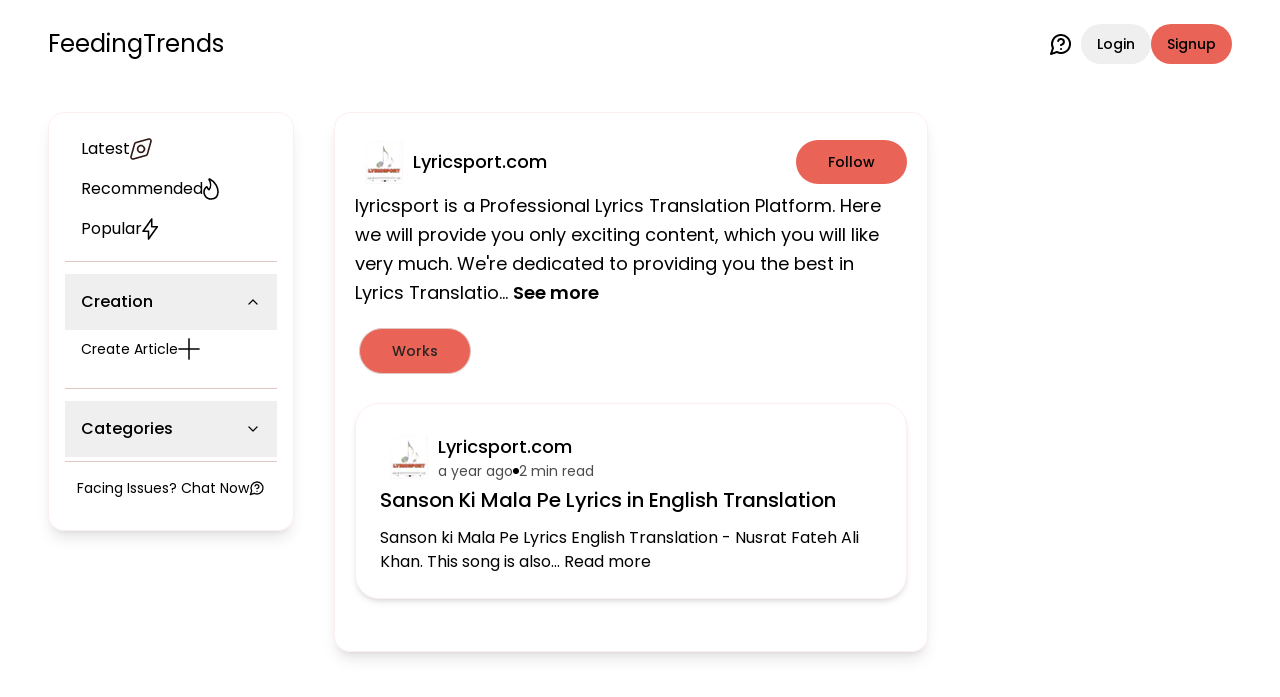

--- FILE ---
content_type: text/html; charset=utf-8
request_url: https://feedingtrends.com/u/lyricsport
body_size: 15856
content:
<!DOCTYPE html><html lang="en"><head><meta charSet="utf-8"/><meta name="viewport" content="width=device-width, initial-scale=1"/><link rel="stylesheet" href="/_next/static/css/56655eff1af6cb50.css" data-precedence="next"/><link rel="stylesheet" href="/_next/static/css/209d7d13c48f0391.css" data-precedence="next"/><link rel="stylesheet" href="/_next/static/css/124cfad68d38c388.css" data-precedence="next"/><link rel="preload" as="script" fetchPriority="low" href="/_next/static/chunks/webpack-7f2a86cf0a2eff1d.js"/><script src="/_next/static/chunks/4bd1b696-100b9d70ed4e49c1.js" async=""></script><script src="/_next/static/chunks/1255-5e80850ee659f6b0.js" async=""></script><script src="/_next/static/chunks/main-app-f3336e172256d2ab.js" async=""></script><script src="/_next/static/chunks/4909-88ccca120d9c2257.js" async=""></script><script src="/_next/static/chunks/9940-7d2bb2050ab6b60b.js" async=""></script><script src="/_next/static/chunks/app/layout-24c7f05a0f3f6fe4.js" async=""></script><script src="/_next/static/chunks/5239-b5d471afce036544.js" async=""></script><script src="/_next/static/chunks/2619-b8db57ac19da49ac.js" async=""></script><script src="/_next/static/chunks/1610-80f7b8baf65d7339.js" async=""></script><script src="/_next/static/chunks/6385-f21ca2546c2bc8d8.js" async=""></script><script src="/_next/static/chunks/app/(content)/u/%5Busername%5D/page-af454287d823027c.js" async=""></script><script src="/_next/static/chunks/6471-3628a1421e3f6e40.js" async=""></script><script src="/_next/static/chunks/6006-a6a3a1cfe8982fc5.js" async=""></script><script src="/_next/static/chunks/3813-61157b4fca8f986a.js" async=""></script><script src="/_next/static/chunks/7653-92a5eff9defb3eee.js" async=""></script><script src="/_next/static/chunks/9968-813a296aee4af888.js" async=""></script><script src="/_next/static/chunks/1521-8aff9d52597d128b.js" async=""></script><script src="/_next/static/chunks/7086-bba631379d061b73.js" async=""></script><script src="/_next/static/chunks/7856-3476b9ac02867a87.js" async=""></script><script src="/_next/static/chunks/app/(dashboard)/layout-ccfb79282889e933.js" async=""></script><script src="/_next/static/chunks/6967-18f871303b336113.js" async=""></script><script src="/_next/static/chunks/app/(content)/layout-ff15ea9bb181a3c7.js" async=""></script><link rel="preload" href="https://securepubads.g.doubleclick.net/tag/js/gpt.js" as="script" crossorigin=""/><link rel="preload" href="https://pagead2.googlesyndication.com/pagead/js/adsbygoogle.js" as="script"/><meta name="next-size-adjust" content=""/><title>Feeding Trends - Social Blogging Platform</title><meta name="description" content="Discover the latest Entertainment, Events, Travel, Lifestyle, Food, and Sports content on Feeding Trends. Stay informed with trending stories, expert insights, and in-depth articles from India and around the world. Get your daily dose of global entertainment, event updates, and more, all in one place!"/><link rel="manifest" href="/manifest.json"/><link rel="icon" href="/favicon.ico" type="image/x-icon" sizes="16x16"/><link rel="icon" href="/icon.png"/><script src="/_next/static/chunks/polyfills-42372ed130431b0a.js" noModule=""></script></head><body class="__className_6bee3b antialiased bg-background text-inherit"><div hidden=""><!--$--><!--/$--></div><main><div class="relative pb-12 md:pb-0"><div class="flex items-center justify-between py-4 pt-6 mx-6 md:mx-12"><div class="flex items-center gap-4"><svg xmlns="http://www.w3.org/2000/svg" width="26" height="15" fill="none" type="button" aria-haspopup="dialog" aria-expanded="false" aria-controls="radix-_R_5cnnb_" data-state="closed" class="visible lg:hidden cursor-pointer"><path stroke="currentColor" stroke-linecap="round" stroke-linejoin="round" stroke-width="2" d="M1 1.9h24m-24 6h15.921M1 13.9h11.145"></path></svg><a class="text-xl md:text-2xl" href="/feed">FeedingTrends</a></div><div class="flex items-center gap-1 md:gap-4"><a class="font-normal mr-2" data-state="closed" href="https://wa.me/917007398513"><svg xmlns="http://www.w3.org/2000/svg" class="w-6 h-6" viewBox="0 0 24 24" fill="none" stroke="currentColor" stroke-width="2" stroke-linecap="round" stroke-linejoin="round"><path d="M7.9 20A9 9 0 1 0 4 16.1L2 22Z"></path><path d="M9.09 9a3 3 0 0 1 5.83 1c0 2-3 3-3 3"></path><path d="M12 17h.01"></path></svg></a><form class="flex items-center gap-1 md:gap-2" action="" encType="multipart/form-data" method="POST"><input type="hidden" name="$ACTION_ID_0080127d43ae20251c8d65e3fdcda91bb2d1d14dc1"/><button class="inline-flex items-center justify-center gap-2 whitespace-nowrap rounded-full text-sm font-medium ring-offset-background transition-colors focus-visible:outline-none focus-visible:ring-2 focus-visible:ring-ring focus-visible:ring-offset-2 disabled:pointer-events-none disabled:opacity-50 [&amp;_svg]:pointer-events-none [&amp;_svg]:size-4 [&amp;_svg]:shrink-0 hover:bg-accent hover:text-accent-foreground h-10 px-4 py-2" type="submit">Login</button><button class="inline-flex items-center justify-center gap-2 whitespace-nowrap rounded-full text-sm font-medium ring-offset-background transition-colors focus-visible:outline-none focus-visible:ring-2 focus-visible:ring-ring focus-visible:ring-offset-2 disabled:pointer-events-none disabled:opacity-50 [&amp;_svg]:pointer-events-none [&amp;_svg]:size-4 [&amp;_svg]:shrink-0 bg-primary text-primary-foreground hover:bg-primary/90 h-10 px-4 py-2" type="submit">Signup</button></form></div></div><div class="min-h-screen flex items-start justify-center mx-4 lg:mx-6 xl:mx-12 mt-8 relative"><aside class="flex-[0.200] hidden lg:block sticky top-10"><div class="p-4 rounded-lg shadow-lg border border-primary/10"><nav class="grid gap-2 text-md"><div><div class="flex flex-col gap-2"><a class="flex items-center gap-4 p-2 px-4 rounded-sm hover:bg-accent" href="/feed?type=latest"><span>Latest</span><svg xmlns="http://www.w3.org/2000/svg" width="22" height="22" fill="none"><path stroke="#301814" stroke-linecap="round" stroke-linejoin="round" stroke-width="1.6" d="M18.43 1.078c1.52-.428 2.92.972 2.492 2.492l-3.498 12.455a2.02 2.02 0 0 1-1.399 1.4L3.57 20.921c-1.52.429-2.92-.971-2.492-2.491L4.576 5.975a2.02 2.02 0 0 1 1.399-1.4L18.43 1.079Z"></path><path stroke="#301814" stroke-linecap="round" stroke-linejoin="round" stroke-width="1.6" d="M8.589 8.589a3.41 3.41 0 1 0 4.822 4.822 3.41 3.41 0 0 0-4.822-4.822Z"></path></svg></a><a class="flex items-center gap-4 p-2 px-4 rounded-sm hover:bg-accent" href="/feed?type=recommended"><span>Recommended</span><svg xmlns="http://www.w3.org/2000/svg" width="16" height="22" fill="none"><path stroke="currentColor" stroke-linecap="round" stroke-linejoin="round" stroke-width="1.6" d="M6.808 1.085a.51.51 0 0 0-.56 0 .408.408 0 0 0-.132.243.432.432 0 0 0 .048.278C7.885 4.874 8.25 9.324 5.898 11.78A8.448 8.448 0 0 1 3.8 8.71a5.72 5.72 0 0 0-2.083 2.257 6.429 6.429 0 0 0-.715 3.113 7.77 7.77 0 0 0 .619 2.775c.372.87.9 1.65 1.552 2.294A6.479 6.479 0 0 0 5.416 20.6a6.042 6.042 0 0 0 2.581.384c4.505 0 6.841-3.069 6.995-6.905.182-4.603-2.798-10.264-8.184-12.995Z"></path></svg></a><a class="flex items-center gap-4 p-2 px-4 rounded-sm hover:bg-accent" href="/feed?type=popular"><span>Popular</span><svg xmlns="http://www.w3.org/2000/svg" width="17" height="22" fill="none"><path stroke="currentColor" stroke-linecap="round" stroke-linejoin="round" stroke-width="1.6" d="M9.757 1v7.692h5.572L6.572 21v-7.692H1L9.757 1Z"></path></svg></a><div data-orientation="horizontal" role="none" class="shrink-0 bg-border h-[1px] w-full mt-3"></div></div></div><div><div class="text-md" data-orientation="vertical"><div data-state="open" data-orientation="vertical" class="border-b py-1"><h3 data-orientation="vertical" data-state="open" class="flex"><button type="button" aria-controls="radix-_R_35knnb_" aria-expanded="true" data-state="open" data-orientation="vertical" id="radix-_R_15knnb_" class="flex flex-1 items-center justify-between py-4 font-medium transition-all [&amp;[data-state=open]&gt;svg]:rotate-180 hover:no-underline px-4" data-radix-collection-item="">Creation<svg xmlns="http://www.w3.org/2000/svg" width="24" height="24" viewBox="0 0 24 24" fill="none" stroke="currentColor" stroke-width="2" stroke-linecap="round" stroke-linejoin="round" class="lucide lucide-chevron-down h-4 w-4 shrink-0 transition-transform duration-200"><path d="m6 9 6 6 6-6"></path></svg></button></h3><div data-state="open" id="radix-_R_35knnb_" role="region" aria-labelledby="radix-_R_15knnb_" data-orientation="vertical" class="overflow-hidden text-sm transition-all data-[state=closed]:animate-accordion-up data-[state=open]:animate-accordion-down" style="--radix-accordion-content-height:var(--radix-collapsible-content-height);--radix-accordion-content-width:var(--radix-collapsible-content-width)"><div class="pb-4 pt-0"><div class="flex flex-col gap-2"><a class="flex items-center gap-4 p-2 px-4 rounded-sm hover:bg-accent" href="/create/article"><span>Create Article</span><svg xmlns="http://www.w3.org/2000/svg" width="22" height="22"><path stroke="currentColor" stroke-linecap="round" stroke-linejoin="round" stroke-width="1.6" d="M11 1v20M1 10.934h20"></path></svg></a></div></div></div></div></div></div><div><div class="text-md" data-orientation="vertical"><div data-state="closed" data-orientation="vertical" class="border-b py-1"><h3 data-orientation="vertical" data-state="closed" class="flex"><button type="button" aria-controls="radix-_R_3lknnb_" aria-expanded="false" data-state="closed" data-orientation="vertical" id="radix-_R_1lknnb_" class="flex flex-1 items-center justify-between py-4 font-medium transition-all [&amp;[data-state=open]&gt;svg]:rotate-180 hover:no-underline px-4" data-radix-collection-item="">Categories<svg xmlns="http://www.w3.org/2000/svg" width="24" height="24" viewBox="0 0 24 24" fill="none" stroke="currentColor" stroke-width="2" stroke-linecap="round" stroke-linejoin="round" class="lucide lucide-chevron-down h-4 w-4 shrink-0 transition-transform duration-200"><path d="m6 9 6 6 6-6"></path></svg></button></h3><div data-state="closed" id="radix-_R_3lknnb_" hidden="" role="region" aria-labelledby="radix-_R_1lknnb_" data-orientation="vertical" class="overflow-hidden text-sm transition-all data-[state=closed]:animate-accordion-up data-[state=open]:animate-accordion-down" style="--radix-accordion-content-height:var(--radix-collapsible-content-height);--radix-accordion-content-width:var(--radix-collapsible-content-width)"></div></div></div></div></nav><div class="my-2 flex flex-col gap-2"><div><div class="flex items-center justify-start gap-4 p-2 px-4 rounded-sm hover:bg-accent cursor-pointer">Log out<svg xmlns="http://www.w3.org/2000/svg" width="22" height="22" fill="none"><path stroke="#301814" stroke-linecap="round" stroke-linejoin="round" stroke-width="1.6" d="M11 1v8.462m6.154-6.344a10 10 0 1 1-12.308 0"></path></svg></div><div data-orientation="horizontal" role="none" class="shrink-0 bg-border h-[1px] w-full my-2"></div></div><a class="inline-flex items-center justify-center gap-2 whitespace-nowrap text-sm font-medium ring-offset-background transition-colors focus-visible:outline-none focus-visible:ring-2 focus-visible:ring-ring focus-visible:ring-offset-2 disabled:pointer-events-none disabled:opacity-50 [&amp;_svg]:pointer-events-none [&amp;_svg]:size-4 [&amp;_svg]:shrink-0 hover:bg-accent hover:text-accent-foreground h-9 rounded-full px-3 font-normal" href="https://wa.me/917007398513">Facing Issues? Chat Now<svg xmlns="http://www.w3.org/2000/svg" width="24" height="24" viewBox="0 0 24 24" fill="none" stroke="currentColor" stroke-width="2" stroke-linecap="round" stroke-linejoin="round" class="lucide lucide-message-circle-question"><path d="M7.9 20A9 9 0 1 0 4 16.1L2 22Z"></path><path d="M9.09 9a3 3 0 0 1 5.83 1c0 2-3 3-3 3"></path><path d="M12 17h.01"></path></svg></a></div></div></aside><main class="lg:flex-[0.554] lg:mx-4 xl:mx-10 w-full max-w-[750px]"><div class="p-5 rounded-lg shadow-lg border border-primary/10 mb-20 flex flex-col gap-6"><div class="flex items-center justify-between"><div class="flex items-center gap-4"><div style="width:58px;height:58px" class="flex flex-shrink-0"><img alt="Feeding Trends" loading="lazy" width="58" height="58" decoding="async" data-nimg="1" class="object-cover w-full h-full" style="color:transparent;border-radius:50%" srcSet="/_next/image?url=https%3A%2F%2Fcdn.feedingtrends.com%2Fcontent%2Fimages%2FPics_Art_02_12_10_45_39_d9024fb2d3_6aff51319e.png&amp;w=64&amp;q=75 1x, /_next/image?url=https%3A%2F%2Fcdn.feedingtrends.com%2Fcontent%2Fimages%2FPics_Art_02_12_10_45_39_d9024fb2d3_6aff51319e.png&amp;w=128&amp;q=75 2x" src="/_next/image?url=https%3A%2F%2Fcdn.feedingtrends.com%2Fcontent%2Fimages%2FPics_Art_02_12_10_45_39_d9024fb2d3_6aff51319e.png&amp;w=128&amp;q=75"/></div><div><p class="text-lg font-medium">Lyricsport.com</p></div></div><div><button class="inline-flex items-center justify-center gap-2 whitespace-nowrap text-sm font-medium ring-offset-background transition-colors focus-visible:outline-none focus-visible:ring-2 focus-visible:ring-ring focus-visible:ring-offset-2 disabled:pointer-events-none disabled:opacity-50 [&amp;_svg]:pointer-events-none [&amp;_svg]:size-4 [&amp;_svg]:shrink-0 bg-primary text-primary-foreground hover:bg-primary/90 h-11 rounded-full px-8">Follow</button></div></div><div class="mb-6"><div class="text-lg leading-relaxed"><span>lyricsport is a Professional Lyrics Translation Platform. Here we will provide you only exciting content, which you will like very much.

We&#x27;re dedicated to providing you the best in Lyrics Translatio...<!-- --> <span class="font-semibold cursor-pointer whitespace-nowrap hover:underline">See more</span></span></div></div><div dir="ltr" data-orientation="horizontal" class="w-full"><div role="tablist" aria-orientation="horizontal" class="inline-flex h-10 items-center justify-center rounded-md p-1 text-muted-foreground w-full gap-8 bg-transparent mb-6" tabindex="-1" data-orientation="horizontal" style="outline:none"><div class="relative w-full select-none" role="region" aria-roledescription="carousel"><div class="overflow-hidden"><div class="flex -ml-4 w-32"><div role="group" aria-roledescription="slide" class="min-w-0 shrink-0 grow-0 basis-full pl-4"><button type="button" role="tab" aria-selected="true" aria-controls="radix-_R_1lfiv5uknnb_-content-works" data-state="active" id="radix-_R_1lfiv5uknnb_-trigger-works" class="inline-flex items-center justify-center whitespace-nowrap text-sm font-medium ring-offset-background transition-all focus-visible:outline-none focus-visible:ring-2 focus-visible:ring-ring focus-visible:ring-offset-2 disabled:pointer-events-none disabled:opacity-50 data-[state=active]:shadow-sm rounded-full px-4 py-3 border w-full data-[state=active]:bg-primary data-[state=active]:text-card-foreground" tabindex="-1" data-orientation="horizontal" data-radix-collection-item="">Works</button></div></div></div></div></div><div data-state="active" data-orientation="horizontal" role="tabpanel" aria-labelledby="radix-_R_1lfiv5uknnb_-trigger-works" id="radix-_R_1lfiv5uknnb_-content-works" tabindex="0" class="mt-2 ring-offset-background focus-visible:outline-none focus-visible:ring-2 focus-visible:ring-ring focus-visible:ring-offset-2" style="animation-duration:0s"><div><div class="p-6 rounded-3xl shadow-md border border-primary/10 flex flex-col gap-6 mb-8"><div class="flex items-center justify-between"><a class="flex items-center gap-4" href="/u/lyricsport"><div style="width:58px;height:58px" class="flex flex-shrink-0"><img alt="Feeding Trends" loading="lazy" width="58" height="58" decoding="async" data-nimg="1" class="object-cover w-full h-full" style="color:transparent;border-radius:50%" srcSet="/_next/image?url=https%3A%2F%2Fcdn.feedingtrends.com%2Fcontent%2Fimages%2FPics_Art_02_12_10_45_39_d9024fb2d3_6aff51319e.png&amp;w=64&amp;q=75 1x, /_next/image?url=https%3A%2F%2Fcdn.feedingtrends.com%2Fcontent%2Fimages%2FPics_Art_02_12_10_45_39_d9024fb2d3_6aff51319e.png&amp;w=128&amp;q=75 2x" src="/_next/image?url=https%3A%2F%2Fcdn.feedingtrends.com%2Fcontent%2Fimages%2FPics_Art_02_12_10_45_39_d9024fb2d3_6aff51319e.png&amp;w=128&amp;q=75"/></div><div><p class="text-lg font-medium">Lyricsport.com</p><div class="flex items-center gap-2 text-sm text-primary-foreground/70"><span>a year ago</span><div class="w-1.5 h-1.5 rounded-full bg-primary-foreground"></div><span>2 min<!-- --> read</span></div></div></a><div></div></div><a href="/sanson-ki-mala-pe-lyrics-in-english-translation"><p class="text-xl font-medium mb-3">Sanson Ki Mala Pe Lyrics in English Translation</p><p>Sanson ki Mala Pe Lyrics English Translation - Nusrat Fateh Ali Khan. This song is also... Read more</p></a><div class="hidden items-center justify-between"><div class="flex items-center gap-8"><div class="flex items-center gap-3"><svg xmlns="http://www.w3.org/2000/svg" width="30" height="28" fill="none"><path stroke="currentColor" stroke-linecap="round" stroke-linejoin="round" stroke-width="2" d="M20.51 6.854a4.035 4.035 0 0 1 2.825 3.499m-8.687 16.436a51.22 51.22 0 0 1-8.874-6.773 17.275 17.275 0 0 1-4.224-6.6c-1.586-4.832.266-10.364 5.45-12a8.955 8.955 0 0 1 7.994 1.32 8.968 8.968 0 0 1 7.995-1.32c5.183 1.636 7.049 7.168 5.463 12a17.276 17.276 0 0 1-4.224 6.6 51.218 51.218 0 0 1-8.874 6.773l-.346.211-.36-.211Z"></path></svg><span>10,000</span></div><div class="flex items-center gap-3"><svg xmlns="http://www.w3.org/2000/svg" width="30" height="28" fill="none"><path stroke="currentColor" stroke-linecap="round" stroke-linejoin="round" stroke-width="2" d="M15.08 1C10.165.982 5.6 3.35 3.044 7.24.49 11.133.318 15.98 2.593 20.018l.28.508c.23.4.278.867.134 1.3-.4.987-.735 1.996-1.002 3.02 0 .52.16.818.761.806 1.065-.219 2.113-.5 3.139-.842a2.224 2.224 0 0 1 1.335.074c.387.173 1.175.62 1.202.62 5.146 2.512 11.431 1.819 15.798-1.743 4.366-3.562 5.908-9.253 3.875-14.305C26.08 4.404 20.895 1.04 15.08 1Z" clip-rule="evenodd"></path></svg><span>230</span></div><div class="flex items-center gap-3"><svg xmlns="http://www.w3.org/2000/svg" width="32" height="32" viewBox="0 0 32 32" fill="none"><path fill="#301814" d="M26.667 22.619a5.49 5.49 0 0 0-3.485 1.236L10.507 17.19c.089-.37.16-.74.16-1.125s-.071-.755-.16-1.124L23.04 8.337a5.627 5.627 0 0 0 3.627 1.302c2.95 0 5.333-2.153 5.333-4.82C32 2.153 29.618 0 26.667 0s-5.334 2.153-5.334 4.82c0 .385.071.754.16 1.124L8.96 12.546a5.627 5.627 0 0 0-3.627-1.301c-2.95 0-5.333 2.153-5.333 4.82 0 2.666 2.382 4.819 5.333 4.819a5.627 5.627 0 0 0 3.627-1.302l12.658 6.683c-.09.337-.142.69-.142 1.044 0 2.587 2.328 4.691 5.19 4.691 2.863 0 5.192-2.104 5.192-4.69 0-2.587-2.33-4.691-5.191-4.691Z"></path></svg><span>78</span></div></div><div><svg xmlns="http://www.w3.org/2000/svg" width="22" height="28" fill="none"><path stroke="currentColor" stroke-linecap="round" stroke-linejoin="round" stroke-width="2" d="m10.51 22.444-7.655 4.395c-.611.333-1.364.097-1.701-.532A1.466 1.466 0 0 1 1 25.675V6.2C1 2.486 3.422 1 6.907 1h8.186C18.472 1 21 2.387 21 5.952v19.723c0 .352-.133.688-.37.937a1.236 1.236 0 0 1-.894.388 1.343 1.343 0 0 1-.614-.161l-7.703-4.395a.919.919 0 0 0-.91 0Z" clip-rule="evenodd"></path><path stroke="currentColor" stroke-linecap="round" stroke-linejoin="round" stroke-width="2" d="M6.257 9.853h9.415"></path></svg></div></div></div></div></div><div data-state="inactive" data-orientation="horizontal" role="tabpanel" aria-labelledby="radix-_R_1lfiv5uknnb_-trigger-goals" hidden="" id="radix-_R_1lfiv5uknnb_-content-goals" tabindex="0" class="mt-2 ring-offset-background focus-visible:outline-none focus-visible:ring-2 focus-visible:ring-ring focus-visible:ring-offset-2"></div><div data-state="inactive" data-orientation="horizontal" role="tabpanel" aria-labelledby="radix-_R_1lfiv5uknnb_-trigger-commerce" hidden="" id="radix-_R_1lfiv5uknnb_-content-commerce" tabindex="0" class="mt-2 ring-offset-background focus-visible:outline-none focus-visible:ring-2 focus-visible:ring-ring focus-visible:ring-offset-2"></div><div data-state="inactive" data-orientation="horizontal" role="tabpanel" aria-labelledby="radix-_R_1lfiv5uknnb_-trigger-community" hidden="" id="radix-_R_1lfiv5uknnb_-content-community" tabindex="0" class="mt-2 ring-offset-background focus-visible:outline-none focus-visible:ring-2 focus-visible:ring-ring focus-visible:ring-offset-2"></div></div></div><!--$--><!--/$--></main><aside class="lg:flex-[0.246] hidden lg:block sticky top-10"></aside></div><nav class="flex lg:hidden items-center justify-evenly gap-4 lg:gap-12 fixed bottom-0 inset-x-0 w-full z-40 bg-card py-2"><a href="/feed"><div class="flex flex-col items-center justify-center p-4"><svg xmlns="http://www.w3.org/2000/svg" width="24" height="24" fill="none" viewBox="0 0 24 24" class="text-sm"><path stroke="currentColor" stroke-width="1.5" d="M2 12.204c0-2.289 0-3.433.52-4.381.518-.949 1.467-1.537 3.364-2.715l2-1.241C9.889 2.622 10.892 2 12 2c1.108 0 2.11.622 4.116 1.867l2 1.241c1.897 1.178 2.846 1.766 3.365 2.715.519.948.519 2.092.519 4.38v1.522c0 3.9 0 5.851-1.172 7.063C19.657 22 17.771 22 14 22h-4c-3.771 0-5.657 0-6.828-1.212C2 19.576 2 17.626 2 13.725v-1.521Z"></path><path stroke="currentColor" stroke-linecap="round" stroke-width="1.5" d="M15 18H9"></path></svg></div></a><a href="/"><div class="flex flex-col items-center justify-center p-4"><svg xmlns="http://www.w3.org/2000/svg" width="27" height="27" fill="none" class="text-sm"><path stroke="currentColor" stroke-linecap="round" stroke-linejoin="round" stroke-opacity="0.8" stroke-width="1.8" d="M16.927 4.93a3.43 3.43 0 1 0 6.86 0 3.43 3.43 0 0 0-6.86 0ZM25.5 16.932v-1.715a5.143 5.143 0 0 0-9.643-2.49M3.214 4.93a3.43 3.43 0 1 0 6.86 0 3.43 3.43 0 0 0-6.86 0ZM1.5 16.932v-1.715a5.143 5.143 0 0 1 9.643-2.49"></path><path stroke="currentColor" stroke-linecap="round" stroke-linejoin="round" stroke-opacity="0.8" stroke-width="1.8" d="M10.072 15.212a3.43 3.43 0 1 0 6.859 0 3.43 3.43 0 0 0-6.86 0ZM18.645 25.5a5.143 5.143 0 1 0-10.286 0"></path></svg></div></a><a href="/"><div class="flex flex-col items-center justify-center p-4"><svg xmlns="http://www.w3.org/2000/svg" width="27" height="17" fill="none" class="text-sm"><path stroke="currentColor" stroke-linecap="round" stroke-linejoin="round" stroke-opacity="0.8" stroke-width="1.8" d="M18.115 1.5H25.5v8"></path><path stroke="currentColor" stroke-linecap="round" stroke-linejoin="round" stroke-opacity="0.8" stroke-width="1.8" d="M25.5 1.5 15.069 12.8a.888.888 0 0 1-.646.286.888.888 0 0 1-.646-.286L9.53 8.2a.888.888 0 0 0-.647-.286.888.888 0 0 0-.646.286L1.5 15.5"></path></svg></div></a><a href="/"><div class="flex flex-col items-center justify-center p-4"><svg xmlns="http://www.w3.org/2000/svg" width="26" height="27" fill="none" class="text-sm"><path stroke="currentColor" stroke-linecap="round" stroke-linejoin="round" stroke-opacity="0.8" stroke-width="1.8" d="M14.404 4.27H1.924A.923.923 0 0 0 1 5.193v14.769a.923.923 0 0 0 .923.923h22.154a.924.924 0 0 0 .923-.923v-1.846m-13.847 2.769L9.307 25.5m5.539-4.615 1.846 4.615m-9.232 0h11.078"></path><path stroke="currentColor" stroke-linecap="round" stroke-linejoin="round" stroke-opacity="0.8" stroke-width="1.8" d="M24.86 5.602a2.459 2.459 0 0 0-2.322-1.641h-1.905a2.197 2.197 0 0 0-.47 4.344l2.901.634a2.462 2.462 0 0 1-.526 4.868h-1.64a2.463 2.463 0 0 1-2.322-1.64m3.141-8.205V1.5m.002 14.77v-2.462"></path></svg></div></a><a href="/"><div class="flex flex-col items-center justify-center p-4"><svg xmlns="http://www.w3.org/2000/svg" width="25" height="25" fill="none" class="text-sm"><path stroke="currentColor" stroke-linecap="round" stroke-linejoin="round" stroke-opacity="0.8" stroke-width="1.8" d="M2.25 1.25h7s1 0 1 1v7s0 1-1 1h-7s-1 0-1-1v-7s0-1 1-1Zm12.5 4.5a4.5 4.5 0 1 0 9.002 0 4.5 4.5 0 0 0-9.002 0Zm4.536 8.727a.886.886 0 0 0-1.572 0l-4.337 7.807a1.028 1.028 0 0 0-.007.976.905.905 0 0 0 .793.49h8.674a.906.906 0 0 0 .793-.49 1.027 1.027 0 0 0-.007-.976l-4.337-7.807Zm-12.935-.943a.778.778 0 0 0-1.2 0l-3.71 4.437a.827.827 0 0 0 0 1.058l3.708 4.437a.779.779 0 0 0 1.2 0l3.708-4.437a.827.827 0 0 0 0-1.058l-3.706-4.437Z"></path></svg></div></a></nav></div></main><section aria-label="Notifications alt+T" tabindex="-1" aria-live="polite" aria-relevant="additions text" aria-atomic="false"></section><script>(self.__next_s=self.__next_s||[]).push(["https://securepubads.g.doubleclick.net/tag/js/gpt.js",{"crossOrigin":"anonymous","async":true}])</script><script src="/_next/static/chunks/webpack-7f2a86cf0a2eff1d.js" id="_R_" async=""></script><script>(self.__next_f=self.__next_f||[]).push([0])</script><script>self.__next_f.push([1,"1:\"$Sreact.fragment\"\n2:I[17271,[\"4909\",\"static/chunks/4909-88ccca120d9c2257.js\",\"9940\",\"static/chunks/9940-7d2bb2050ab6b60b.js\",\"7177\",\"static/chunks/app/layout-24c7f05a0f3f6fe4.js\"],\"default\"]\n3:I[3158,[\"4909\",\"static/chunks/4909-88ccca120d9c2257.js\",\"9940\",\"static/chunks/9940-7d2bb2050ab6b60b.js\",\"7177\",\"static/chunks/app/layout-24c7f05a0f3f6fe4.js\"],\"default\"]\n4:I[62892,[\"4909\",\"static/chunks/4909-88ccca120d9c2257.js\",\"9940\",\"static/chunks/9940-7d2bb2050ab6b60b.js\",\"7177\",\"static/chunks/app/layout-24c7f05a0f3f6fe4.js\"],\"default\"]\n5:I[9766,[],\"\"]\n6:I[98924,[],\"\"]\n7:I[52619,[\"4909\",\"static/chunks/4909-88ccca120d9c2257.js\",\"5239\",\"static/chunks/5239-b5d471afce036544.js\",\"2619\",\"static/chunks/2619-b8db57ac19da49ac.js\",\"1610\",\"static/chunks/1610-80f7b8baf65d7339.js\",\"6385\",\"static/chunks/6385-f21ca2546c2bc8d8.js\",\"50\",\"static/chunks/app/(content)/u/%5Busername%5D/page-af454287d823027c.js\"],\"\"]\n8:I[20678,[\"4909\",\"static/chunks/4909-88ccca120d9c2257.js\",\"9940\",\"static/chunks/9940-7d2bb2050ab6b60b.js\",\"7177\",\"static/chunks/app/layout-24c7f05a0f3f6fe4.js\"],\"Toaster\"]\n9:I[41402,[\"4909\",\"static/chunks/4909-88ccca120d9c2257.js\",\"9940\",\"static/chunks/9940-7d2bb2050ab6b60b.js\",\"7177\",\"static/chunks/app/layout-24c7f05a0f3f6fe4.js\"],\"\"]\na:I[34732,[\"4909\",\"static/chunks/4909-88ccca120d9c2257.js\",\"9940\",\"static/chunks/9940-7d2bb2050ab6b60b.js\",\"7177\",\"static/chunks/app/layout-24c7f05a0f3f6fe4.js\"],\"default\"]\nd:I[24431,[],\"OutletBoundary\"]\nf:I[15278,[],\"AsyncMetadataOutlet\"]\n11:I[24431,[],\"ViewportBoundary\"]\n13:I[24431,[],\"MetadataBoundary\"]\n14:\"$Sreact.suspense\"\n16:I[57150,[],\"\"]\n17:I[1594,[\"4909\",\"static/chunks/4909-88ccca120d9c2257.js\",\"2619\",\"static/chunks/2619-b8db57ac19da49ac.js\",\"1610\",\"static/chunks/1610-80f7b8baf65d7339.js\",\"6471\",\"static/chunks/6471-3628a1421e3f6e40.js\",\"6006\",\"static/chunks/6006-a6a3a1cfe8982fc5.js\",\"3813\",\"static/chunks/3813-61157b4fca8f986a.js\",\"7653\",\"static/chunks/7653-92a5eff9defb3eee.js\",\"9968\",\"static/chunks/9968-813a296aee4af888.js\",\"1521\",\"static/chunks/1521-8aff9d52597d128b.js\",\"7086\",\"stati"])</script><script>self.__next_f.push([1,"c/chunks/7086-bba631379d061b73.js\",\"7856\",\"static/chunks/7856-3476b9ac02867a87.js\",\"9305\",\"static/chunks/app/(dashboard)/layout-ccfb79282889e933.js\"],\"default\"]\n18:I[82180,[\"4909\",\"static/chunks/4909-88ccca120d9c2257.js\",\"2619\",\"static/chunks/2619-b8db57ac19da49ac.js\",\"1610\",\"static/chunks/1610-80f7b8baf65d7339.js\",\"6471\",\"static/chunks/6471-3628a1421e3f6e40.js\",\"6006\",\"static/chunks/6006-a6a3a1cfe8982fc5.js\",\"3813\",\"static/chunks/3813-61157b4fca8f986a.js\",\"7653\",\"static/chunks/7653-92a5eff9defb3eee.js\",\"9968\",\"static/chunks/9968-813a296aee4af888.js\",\"1521\",\"static/chunks/1521-8aff9d52597d128b.js\",\"7086\",\"static/chunks/7086-bba631379d061b73.js\",\"7856\",\"static/chunks/7856-3476b9ac02867a87.js\",\"9305\",\"static/chunks/app/(dashboard)/layout-ccfb79282889e933.js\"],\"TooltipProvider\"]\n19:I[82180,[\"4909\",\"static/chunks/4909-88ccca120d9c2257.js\",\"2619\",\"static/chunks/2619-b8db57ac19da49ac.js\",\"1610\",\"static/chunks/1610-80f7b8baf65d7339.js\",\"6471\",\"static/chunks/6471-3628a1421e3f6e40.js\",\"6006\",\"static/chunks/6006-a6a3a1cfe8982fc5.js\",\"3813\",\"static/chunks/3813-61157b4fca8f986a.js\",\"7653\",\"static/chunks/7653-92a5eff9defb3eee.js\",\"9968\",\"static/chunks/9968-813a296aee4af888.js\",\"1521\",\"static/chunks/1521-8aff9d52597d128b.js\",\"7086\",\"static/chunks/7086-bba631379d061b73.js\",\"7856\",\"static/chunks/7856-3476b9ac02867a87.js\",\"9305\",\"static/chunks/app/(dashboard)/layout-ccfb79282889e933.js\"],\"Tooltip\"]\n1a:I[82180,[\"4909\",\"static/chunks/4909-88ccca120d9c2257.js\",\"2619\",\"static/chunks/2619-b8db57ac19da49ac.js\",\"1610\",\"static/chunks/1610-80f7b8baf65d7339.js\",\"6471\",\"static/chunks/6471-3628a1421e3f6e40.js\",\"6006\",\"static/chunks/6006-a6a3a1cfe8982fc5.js\",\"3813\",\"static/chunks/3813-61157b4fca8f986a.js\",\"7653\",\"static/chunks/7653-92a5eff9defb3eee.js\",\"9968\",\"static/chunks/9968-813a296aee4af888.js\",\"1521\",\"static/chunks/1521-8aff9d52597d128b.js\",\"7086\",\"static/chunks/7086-bba631379d061b73.js\",\"7856\",\"static/chunks/7856-3476b9ac02867a87.js\",\"9305\",\"static/chunks/app/(dashboard)/layout-ccfb79282889e933.js\"],\"TooltipTrigger\"]\n1b:I[82180,[\"4909\""])</script><script>self.__next_f.push([1,",\"static/chunks/4909-88ccca120d9c2257.js\",\"2619\",\"static/chunks/2619-b8db57ac19da49ac.js\",\"1610\",\"static/chunks/1610-80f7b8baf65d7339.js\",\"6471\",\"static/chunks/6471-3628a1421e3f6e40.js\",\"6006\",\"static/chunks/6006-a6a3a1cfe8982fc5.js\",\"3813\",\"static/chunks/3813-61157b4fca8f986a.js\",\"7653\",\"static/chunks/7653-92a5eff9defb3eee.js\",\"9968\",\"static/chunks/9968-813a296aee4af888.js\",\"1521\",\"static/chunks/1521-8aff9d52597d128b.js\",\"7086\",\"static/chunks/7086-bba631379d061b73.js\",\"7856\",\"static/chunks/7856-3476b9ac02867a87.js\",\"9305\",\"static/chunks/app/(dashboard)/layout-ccfb79282889e933.js\"],\"TooltipContent\"]\n"])</script><script>self.__next_f.push([1,"1d:I[88901,[\"4909\",\"static/chunks/4909-88ccca120d9c2257.js\",\"5239\",\"static/chunks/5239-b5d471afce036544.js\",\"2619\",\"static/chunks/2619-b8db57ac19da49ac.js\",\"1610\",\"static/chunks/1610-80f7b8baf65d7339.js\",\"9940\",\"static/chunks/9940-7d2bb2050ab6b60b.js\",\"6471\",\"static/chunks/6471-3628a1421e3f6e40.js\",\"6006\",\"static/chunks/6006-a6a3a1cfe8982fc5.js\",\"3813\",\"static/chunks/3813-61157b4fca8f986a.js\",\"7653\",\"static/chunks/7653-92a5eff9defb3eee.js\",\"9968\",\"static/chunks/9968-813a296aee4af888.js\",\"1521\",\"static/chunks/1521-8aff9d52597d128b.js\",\"7086\",\"static/chunks/7086-bba631379d061b73.js\",\"6967\",\"static/chunks/6967-18f871303b336113.js\",\"7856\",\"static/chunks/7856-3476b9ac02867a87.js\",\"138\",\"static/chunks/app/(content)/layout-ff15ea9bb181a3c7.js\"],\"default\"]\n"])</script><script>self.__next_f.push([1,"1e:I[88862,[\"4909\",\"static/chunks/4909-88ccca120d9c2257.js\",\"5239\",\"static/chunks/5239-b5d471afce036544.js\",\"2619\",\"static/chunks/2619-b8db57ac19da49ac.js\",\"1610\",\"static/chunks/1610-80f7b8baf65d7339.js\",\"9940\",\"static/chunks/9940-7d2bb2050ab6b60b.js\",\"6471\",\"static/chunks/6471-3628a1421e3f6e40.js\",\"6006\",\"static/chunks/6006-a6a3a1cfe8982fc5.js\",\"3813\",\"static/chunks/3813-61157b4fca8f986a.js\",\"7653\",\"static/chunks/7653-92a5eff9defb3eee.js\",\"9968\",\"static/chunks/9968-813a296aee4af888.js\",\"1521\",\"static/chunks/1521-8aff9d52597d128b.js\",\"7086\",\"static/chunks/7086-bba631379d061b73.js\",\"6967\",\"static/chunks/6967-18f871303b336113.js\",\"7856\",\"static/chunks/7856-3476b9ac02867a87.js\",\"138\",\"static/chunks/app/(content)/layout-ff15ea9bb181a3c7.js\"],\"default\"]\n"])</script><script>self.__next_f.push([1,"1f:I[91171,[\"4909\",\"static/chunks/4909-88ccca120d9c2257.js\",\"5239\",\"static/chunks/5239-b5d471afce036544.js\",\"2619\",\"static/chunks/2619-b8db57ac19da49ac.js\",\"1610\",\"static/chunks/1610-80f7b8baf65d7339.js\",\"9940\",\"static/chunks/9940-7d2bb2050ab6b60b.js\",\"6471\",\"static/chunks/6471-3628a1421e3f6e40.js\",\"6006\",\"static/chunks/6006-a6a3a1cfe8982fc5.js\",\"3813\",\"static/chunks/3813-61157b4fca8f986a.js\",\"7653\",\"static/chunks/7653-92a5eff9defb3eee.js\",\"9968\",\"static/chunks/9968-813a296aee4af888.js\",\"1521\",\"static/chunks/1521-8aff9d52597d128b.js\",\"7086\",\"static/chunks/7086-bba631379d061b73.js\",\"6967\",\"static/chunks/6967-18f871303b336113.js\",\"7856\",\"static/chunks/7856-3476b9ac02867a87.js\",\"138\",\"static/chunks/app/(content)/layout-ff15ea9bb181a3c7.js\"],\"FooterNavigation\"]\n"])</script><script>self.__next_f.push([1,"21:I[80622,[],\"IconMark\"]\n:HL[\"/_next/static/media/0484562807a97172-s.p.woff2\",\"font\",{\"crossOrigin\":\"\",\"type\":\"font/woff2\"}]\n:HL[\"/_next/static/media/30d74baa196fe88a-s.p.woff2\",\"font\",{\"crossOrigin\":\"\",\"type\":\"font/woff2\"}]\n:HL[\"/_next/static/media/8888a3826f4a3af4-s.p.woff2\",\"font\",{\"crossOrigin\":\"\",\"type\":\"font/woff2\"}]\n:HL[\"/_next/static/media/b957ea75a84b6ea7-s.p.woff2\",\"font\",{\"crossOrigin\":\"\",\"type\":\"font/woff2\"}]\n:HL[\"/_next/static/media/eafabf029ad39a43-s.p.woff2\",\"font\",{\"crossOrigin\":\"\",\"type\":\"font/woff2\"}]\n:HL[\"/_next/static/css/56655eff1af6cb50.css\",\"style\"]\n:HL[\"/_next/static/css/209d7d13c48f0391.css\",\"style\"]\n:HL[\"/_next/static/css/124cfad68d38c388.css\",\"style\"]\n"])</script><script>self.__next_f.push([1,"0:{\"P\":null,\"b\":\"wU6JwynClsf6k5jLfDyfL\",\"p\":\"\",\"c\":[\"\",\"u\",\"lyricsport\"],\"i\":false,\"f\":[[[\"\",{\"children\":[\"(content)\",{\"children\":[\"u\",{\"children\":[[\"username\",\"lyricsport\",\"d\"],{\"children\":[\"__PAGE__\",{}]}]}]}]},\"$undefined\",\"$undefined\",true],[\"\",[\"$\",\"$1\",\"c\",{\"children\":[[[\"$\",\"link\",\"0\",{\"rel\":\"stylesheet\",\"href\":\"/_next/static/css/56655eff1af6cb50.css\",\"precedence\":\"next\",\"crossOrigin\":\"$undefined\",\"nonce\":\"$undefined\"}],[\"$\",\"link\",\"1\",{\"rel\":\"stylesheet\",\"href\":\"/_next/static/css/209d7d13c48f0391.css\",\"precedence\":\"next\",\"crossOrigin\":\"$undefined\",\"nonce\":\"$undefined\"}],[\"$\",\"link\",\"2\",{\"rel\":\"stylesheet\",\"href\":\"/_next/static/css/124cfad68d38c388.css\",\"precedence\":\"next\",\"crossOrigin\":\"$undefined\",\"nonce\":\"$undefined\"}]],[\"$\",\"html\",null,{\"lang\":\"en\",\"children\":[\"$\",\"body\",null,{\"className\":\"__className_6bee3b antialiased bg-background text-inherit\",\"children\":[[\"$\",\"$L2\",null,{}],[\"$\",\"$L3\",null,{}],[\"$\",\"$L4\",null,{\"children\":[\"$\",\"main\",null,{\"children\":[\"$\",\"$L5\",null,{\"parallelRouterKey\":\"children\",\"error\":\"$undefined\",\"errorStyles\":\"$undefined\",\"errorScripts\":\"$undefined\",\"template\":[\"$\",\"$L6\",null,{}],\"templateStyles\":\"$undefined\",\"templateScripts\":\"$undefined\",\"notFound\":[[\"$\",\"div\",null,{\"className\":\"grid h-screen place-content-center bg-white px-4\",\"children\":[\"$\",\"div\",null,{\"className\":\"text-center\",\"children\":[[\"$\",\"h1\",null,{\"className\":\"text-9xl font-black text-accent\",\"children\":\"404\"}],[\"$\",\"p\",null,{\"className\":\"text-2xl font-bold tracking-tight text-gray-900 sm:text-4xl\",\"children\":\"Uh-oh!\"}],[\"$\",\"p\",null,{\"className\":\"mt-4 text-gray-500 mb-6\",\"children\":\"We can't find that page.\"}],[\"$\",\"$L7\",null,{\"href\":\"/feed\",\"children\":[\"$\",\"button\",null,{\"className\":\"inline-flex items-center justify-center gap-2 whitespace-nowrap rounded-full text-sm font-medium ring-offset-background transition-colors focus-visible:outline-none focus-visible:ring-2 focus-visible:ring-ring focus-visible:ring-offset-2 disabled:pointer-events-none disabled:opacity-50 [\u0026_svg]:pointer-events-none [\u0026_svg]:size-4 [\u0026_svg]:shrink-0 bg-primary text-primary-foreground hover:bg-primary/90 h-10 px-4 py-2\",\"ref\":\"$undefined\",\"children\":\"Go Back Home\"}]}]]}]}],[]],\"forbidden\":\"$undefined\",\"unauthorized\":\"$undefined\"}]}]}],[\"$\",\"$L8\",null,{\"className\":\"bg-card\"}],[\"$\",\"$L9\",null,{\"crossOrigin\":\"anonymous\",\"async\":true,\"strategy\":\"beforeInteractive\",\"src\":\"https://securepubads.g.doubleclick.net/tag/js/gpt.js\"}],[\"$\",\"$La\",null,{}],[[\"$\",\"$L9\",null,{\"strategy\":\"lazyOnload\",\"src\":\"https://www.googletagmanager.com/gtag/js?id=G-N1LNWWVZ79\"}],[\"$\",\"$L9\",null,{\"id\":\"google-analytics\",\"strategy\":\"lazyOnload\",\"children\":\"\\n        window.dataLayer = window.dataLayer || [];\\n        function gtag(){dataLayer.push(arguments);}\\n        gtag('js', new Date());\\n\\n        gtag('config', 'G-N1LNWWVZ79');\\n      \"}]]]}]}]]}],{\"children\":[\"(content)\",[\"$\",\"$1\",\"c\",{\"children\":[null,\"$Lb\"]}],{\"children\":[\"u\",[\"$\",\"$1\",\"c\",{\"children\":[null,[\"$\",\"$L5\",null,{\"parallelRouterKey\":\"children\",\"error\":\"$undefined\",\"errorStyles\":\"$undefined\",\"errorScripts\":\"$undefined\",\"template\":[\"$\",\"$L6\",null,{}],\"templateStyles\":\"$undefined\",\"templateScripts\":\"$undefined\",\"notFound\":\"$undefined\",\"forbidden\":\"$undefined\",\"unauthorized\":\"$undefined\"}]]}],{\"children\":[[\"username\",\"lyricsport\",\"d\"],[\"$\",\"$1\",\"c\",{\"children\":[null,[\"$\",\"$L5\",null,{\"parallelRouterKey\":\"children\",\"error\":\"$undefined\",\"errorStyles\":\"$undefined\",\"errorScripts\":\"$undefined\",\"template\":[\"$\",\"$L6\",null,{}],\"templateStyles\":\"$undefined\",\"templateScripts\":\"$undefined\",\"notFound\":\"$undefined\",\"forbidden\":\"$undefined\",\"unauthorized\":\"$undefined\"}]]}],{\"children\":[\"__PAGE__\",[\"$\",\"$1\",\"c\",{\"children\":[\"$Lc\",null,[\"$\",\"$Ld\",null,{\"children\":[\"$Le\",[\"$\",\"$Lf\",null,{\"promise\":\"$@10\"}]]}]]}],{},null,false]},null,false]},null,false]},null,false]},null,false],[\"$\",\"$1\",\"h\",{\"children\":[null,[[\"$\",\"$L11\",null,{\"children\":\"$L12\"}],[\"$\",\"meta\",null,{\"name\":\"next-size-adjust\",\"content\":\"\"}]],[\"$\",\"$L13\",null,{\"children\":[\"$\",\"div\",null,{\"hidden\":true,\"children\":[\"$\",\"$14\",null,{\"fallback\":null,\"children\":\"$L15\"}]}]}]]}],false]],\"m\":\"$undefined\",\"G\":[\"$16\",[]],\"s\":false,\"S\":false}\n"])</script><script>self.__next_f.push([1,"b:[\"$\",\"div\",null,{\"className\":\"relative pb-12 md:pb-0\",\"children\":[[\"$\",\"div\",null,{\"className\":\"flex items-center justify-between py-4 pt-6 mx-6 md:mx-12\",\"children\":[[\"$\",\"div\",null,{\"className\":\"flex items-center gap-4\",\"children\":[[\"$\",\"$L17\",null,{}],[\"$\",\"$L7\",null,{\"className\":\"text-xl md:text-2xl\",\"href\":\"/feed\",\"children\":\"FeedingTrends\"}]]}],[\"$\",\"div\",null,{\"className\":\"flex items-center gap-1 md:gap-4\",\"children\":[[\"$\",\"$L18\",null,{\"children\":[\"$\",\"$L19\",null,{\"children\":[[\"$\",\"$L1a\",null,{\"asChild\":true,\"children\":[\"$\",\"$L7\",null,{\"className\":\"font-normal mr-2\",\"href\":\"https://wa.me/917007398513\",\"children\":[\"$\",\"svg\",null,{\"xmlns\":\"http://www.w3.org/2000/svg\",\"className\":\"w-6 h-6\",\"viewBox\":\"0 0 24 24\",\"fill\":\"none\",\"stroke\":\"currentColor\",\"strokeWidth\":\"2\",\"strokeLinecap\":\"round\",\"strokeLinejoin\":\"round\",\"children\":[[\"$\",\"path\",null,{\"d\":\"M7.9 20A9 9 0 1 0 4 16.1L2 22Z\"}],[\"$\",\"path\",null,{\"d\":\"M9.09 9a3 3 0 0 1 5.83 1c0 2-3 3-3 3\"}],[\"$\",\"path\",null,{\"d\":\"M12 17h.01\"}]]}]}]}],[\"$\",\"$L1b\",null,{\"children\":\"Facing Issues? Chat Now\"}]]}]}],\"$L1c\"]}]]}],[\"$\",\"div\",null,{\"className\":\"min-h-screen flex items-start justify-center mx-4 lg:mx-6 xl:mx-12 mt-8 relative\",\"children\":[[\"$\",\"$L1d\",null,{}],[\"$\",\"main\",null,{\"className\":\"lg:flex-[0.554] lg:mx-4 xl:mx-10 w-full max-w-[750px]\",\"children\":[\"$\",\"$L5\",null,{\"parallelRouterKey\":\"children\",\"error\":\"$undefined\",\"errorStyles\":\"$undefined\",\"errorScripts\":\"$undefined\",\"template\":[\"$\",\"$L6\",null,{}],\"templateStyles\":\"$undefined\",\"templateScripts\":\"$undefined\",\"notFound\":\"$undefined\",\"forbidden\":\"$undefined\",\"unauthorized\":\"$undefined\"}]}],[\"$\",\"$L1e\",null,{}]]}],[\"$\",\"$L1f\",null,{}]]}]\n"])</script><script>self.__next_f.push([1,"12:[[\"$\",\"meta\",\"0\",{\"charSet\":\"utf-8\"}],[\"$\",\"meta\",\"1\",{\"name\":\"viewport\",\"content\":\"width=device-width, initial-scale=1\"}]]\ne:null\n20:{\"id\":\"0080127d43ae20251c8d65e3fdcda91bb2d1d14dc1\",\"bound\":null}\n"])</script><script>self.__next_f.push([1,"1c:[\"$\",\"form\",null,{\"action\":\"$F20\",\"className\":\"flex items-center gap-1 md:gap-2\",\"children\":[[\"$\",\"button\",null,{\"className\":\"inline-flex items-center justify-center gap-2 whitespace-nowrap rounded-full text-sm font-medium ring-offset-background transition-colors focus-visible:outline-none focus-visible:ring-2 focus-visible:ring-ring focus-visible:ring-offset-2 disabled:pointer-events-none disabled:opacity-50 [\u0026_svg]:pointer-events-none [\u0026_svg]:size-4 [\u0026_svg]:shrink-0 hover:bg-accent hover:text-accent-foreground h-10 px-4 py-2\",\"ref\":\"$undefined\",\"type\":\"submit\",\"children\":\"Login\"}],[\"$\",\"button\",null,{\"className\":\"inline-flex items-center justify-center gap-2 whitespace-nowrap rounded-full text-sm font-medium ring-offset-background transition-colors focus-visible:outline-none focus-visible:ring-2 focus-visible:ring-ring focus-visible:ring-offset-2 disabled:pointer-events-none disabled:opacity-50 [\u0026_svg]:pointer-events-none [\u0026_svg]:size-4 [\u0026_svg]:shrink-0 bg-primary text-primary-foreground hover:bg-primary/90 h-10 px-4 py-2\",\"ref\":\"$undefined\",\"type\":\"submit\",\"children\":\"Signup\"}]]}]\n"])</script><script>self.__next_f.push([1,"10:{\"metadata\":[[\"$\",\"title\",\"0\",{\"children\":\"Feeding Trends - Social Blogging Platform\"}],[\"$\",\"meta\",\"1\",{\"name\":\"description\",\"content\":\"Discover the latest Entertainment, Events, Travel, Lifestyle, Food, and Sports content on Feeding Trends. Stay informed with trending stories, expert insights, and in-depth articles from India and around the world. Get your daily dose of global entertainment, event updates, and more, all in one place!\"}],[\"$\",\"link\",\"2\",{\"rel\":\"manifest\",\"href\":\"/manifest.json\",\"crossOrigin\":\"$undefined\"}],[\"$\",\"link\",\"3\",{\"rel\":\"icon\",\"href\":\"/favicon.ico\",\"type\":\"image/x-icon\",\"sizes\":\"16x16\"}],[\"$\",\"link\",\"4\",{\"rel\":\"icon\",\"href\":\"/icon.png\"}],[\"$\",\"$L21\",\"5\",{}]],\"error\":null,\"digest\":\"$undefined\"}\n"])</script><script>self.__next_f.push([1,"15:\"$10:metadata\"\n"])</script><script>self.__next_f.push([1,"22:I[19096,[\"4909\",\"static/chunks/4909-88ccca120d9c2257.js\",\"5239\",\"static/chunks/5239-b5d471afce036544.js\",\"2619\",\"static/chunks/2619-b8db57ac19da49ac.js\",\"1610\",\"static/chunks/1610-80f7b8baf65d7339.js\",\"6385\",\"static/chunks/6385-f21ca2546c2bc8d8.js\",\"50\",\"static/chunks/app/(content)/u/%5Busername%5D/page-af454287d823027c.js\"],\"default\"]\n23:I[26824,[\"4909\",\"static/chunks/4909-88ccca120d9c2257.js\",\"5239\",\"static/chunks/5239-b5d471afce036544.js\",\"2619\",\"static/chunks/2619-b8db57ac19da49ac.js\",\"1610\",\"static/chunks/1610-80f7b8baf65d7339.js\",\"6385\",\"static/chunks/6385-f21ca2546c2bc8d8.js\",\"50\",\"static/chunks/app/(content)/u/%5Busername%5D/page-af454287d823027c.js\"],\"default\"]\n24:I[90923,[\"4909\",\"static/chunks/4909-88ccca120d9c2257.js\",\"5239\",\"static/chunks/5239-b5d471afce036544.js\",\"2619\",\"static/chunks/2619-b8db57ac19da49ac.js\",\"1610\",\"static/chunks/1610-80f7b8baf65d7339.js\",\"6385\",\"static/chunks/6385-f21ca2546c2bc8d8.js\",\"50\",\"static/chunks/app/(content)/u/%5Busername%5D/page-af454287d823027c.js\"],\"Tabs\"]\n25:I[90923,[\"4909\",\"static/chunks/4909-88ccca120d9c2257.js\",\"5239\",\"static/chunks/5239-b5d471afce036544.js\",\"2619\",\"static/chunks/2619-b8db57ac19da49ac.js\",\"1610\",\"static/chunks/1610-80f7b8baf65d7339.js\",\"6385\",\"static/chunks/6385-f21ca2546c2bc8d8.js\",\"50\",\"static/chunks/app/(content)/u/%5Busername%5D/page-af454287d823027c.js\"],\"TabsList\"]\n26:I[73637,[\"4909\",\"static/chunks/4909-88ccca120d9c2257.js\",\"5239\",\"static/chunks/5239-b5d471afce036544.js\",\"2619\",\"static/chunks/2619-b8db57ac19da49ac.js\",\"1610\",\"static/chunks/1610-80f7b8baf65d7339.js\",\"6385\",\"static/chunks/6385-f21ca2546c2bc8d8.js\",\"50\",\"static/chunks/app/(content)/u/%5Busername%5D/page-af454287d823027c.js\"],\"Carousel\"]\n27:I[73637,[\"4909\",\"static/chunks/4909-88ccca120d9c2257.js\",\"5239\",\"static/chunks/5239-b5d471afce036544.js\",\"2619\",\"static/chunks/2619-b8db57ac19da49ac.js\",\"1610\",\"static/chunks/1610-80f7b8baf65d7339.js\",\"6385\",\"static/chunks/6385-f21ca2546c2bc8d8.js\",\"50\",\"static/chunks/app/(content)/u/%5Busername%5D/page-af454287d823027c.js\"],\"CarouselConte"])</script><script>self.__next_f.push([1,"nt\"]\n28:I[73637,[\"4909\",\"static/chunks/4909-88ccca120d9c2257.js\",\"5239\",\"static/chunks/5239-b5d471afce036544.js\",\"2619\",\"static/chunks/2619-b8db57ac19da49ac.js\",\"1610\",\"static/chunks/1610-80f7b8baf65d7339.js\",\"6385\",\"static/chunks/6385-f21ca2546c2bc8d8.js\",\"50\",\"static/chunks/app/(content)/u/%5Busername%5D/page-af454287d823027c.js\"],\"CarouselItem\"]\n29:I[90923,[\"4909\",\"static/chunks/4909-88ccca120d9c2257.js\",\"5239\",\"static/chunks/5239-b5d471afce036544.js\",\"2619\",\"static/chunks/2619-b8db57ac19da49ac.js\",\"1610\",\"static/chunks/1610-80f7b8baf65d7339.js\",\"6385\",\"static/chunks/6385-f21ca2546c2bc8d8.js\",\"50\",\"static/chunks/app/(content)/u/%5Busername%5D/page-af454287d823027c.js\"],\"TabsTrigger\"]\n2a:I[90923,[\"4909\",\"static/chunks/4909-88ccca120d9c2257.js\",\"5239\",\"static/chunks/5239-b5d471afce036544.js\",\"2619\",\"static/chunks/2619-b8db57ac19da49ac.js\",\"1610\",\"static/chunks/1610-80f7b8baf65d7339.js\",\"6385\",\"static/chunks/6385-f21ca2546c2bc8d8.js\",\"50\",\"static/chunks/app/(content)/u/%5Busername%5D/page-af454287d823027c.js\"],\"TabsContent\"]\n"])</script><script>self.__next_f.push([1,"c:[\"$\",\"div\",null,{\"className\":\"p-5 rounded-lg shadow-lg border border-primary/10 mb-20 flex flex-col gap-6\",\"children\":[[\"$\",\"div\",null,{\"className\":\"flex items-center justify-between\",\"children\":[[\"$\",\"div\",null,{\"className\":\"flex items-center gap-4\",\"children\":[[\"$\",\"$L22\",null,{\"size\":58,\"src\":\"https://cdn.feedingtrends.com/content/images/Pics_Art_02_12_10_45_39_d9024fb2d3_6aff51319e.png\"}],[\"$\",\"div\",null,{\"children\":[\"$\",\"p\",null,{\"className\":\"text-lg font-medium\",\"children\":\"Lyricsport.com\"}]}]]}],[\"$\",\"div\",null,{\"children\":[\"$\",\"button\",null,{\"className\":\"inline-flex items-center justify-center gap-2 whitespace-nowrap text-sm font-medium ring-offset-background transition-colors focus-visible:outline-none focus-visible:ring-2 focus-visible:ring-ring focus-visible:ring-offset-2 disabled:pointer-events-none disabled:opacity-50 [\u0026_svg]:pointer-events-none [\u0026_svg]:size-4 [\u0026_svg]:shrink-0 bg-primary text-primary-foreground hover:bg-primary/90 h-11 rounded-full px-8\",\"ref\":\"$undefined\",\"children\":\"Follow\"}]}]]}],[\"$\",\"div\",null,{\"className\":\"mb-6\",\"children\":[\"$\",\"div\",null,{\"className\":\"text-lg leading-relaxed\",\"children\":[\"$\",\"$L23\",null,{\"text\":\"lyricsport is a Professional Lyrics Translation Platform. Here we will provide you only exciting content, which you will like very much.\\n\\nWe're dedicated to providing you the best in Lyrics Translation, focusing on dependability, and constantly updating when something new comes.\",\"maxLength\":200}]}]}],[\"$\",\"$L24\",null,{\"defaultValue\":\"works\",\"className\":\"w-full\",\"children\":[[\"$\",\"$L25\",null,{\"className\":\"w-full gap-8 bg-transparent mb-6\",\"children\":[\"$\",\"$L26\",null,{\"className\":\"w-full select-none\",\"opts\":{\"dragFree\":true,\"align\":\"center\"},\"children\":[\"$\",\"$L27\",null,{\"className\":\"w-32\",\"children\":[\"$\",\"$L28\",\"1\",{\"children\":[\"$\",\"$L29\",null,{\"className\":\"rounded-full px-4 py-3 border w-full data-[state=active]:bg-primary data-[state=active]:text-card-foreground\",\"value\":\"works\",\"children\":\"Works\"}]}]}]}]}],[\"$\",\"$L2a\",null,{\"defaultValue\":\"works\",\"value\":\"works\",\"children\":[\"$\",\"div\",null,{\"children\":[[\"$\",\"div\",\"10337\",{\"className\":\"p-6 rounded-3xl shadow-md border border-primary/10 flex flex-col gap-6 mb-8\",\"children\":[[\"$\",\"div\",null,{\"className\":\"flex items-center justify-between\",\"children\":[[\"$\",\"$L7\",null,{\"href\":\"/u/lyricsport\",\"className\":\"flex items-center gap-4\",\"children\":[[\"$\",\"$L22\",null,{\"size\":58,\"src\":\"https://cdn.feedingtrends.com/content/images/Pics_Art_02_12_10_45_39_d9024fb2d3_6aff51319e.png\"}],[\"$\",\"div\",null,{\"children\":[[\"$\",\"p\",null,{\"className\":\"text-lg font-medium\",\"children\":\"Lyricsport.com\"}],[\"$\",\"div\",null,{\"className\":\"flex items-center gap-2 text-sm text-primary-foreground/70\",\"children\":[[\"$\",\"span\",null,{\"children\":\"a year ago\"}],[\"$\",\"div\",null,{\"className\":\"w-1.5 h-1.5 rounded-full bg-primary-foreground\"}],[\"$\",\"span\",null,{\"children\":[\"2 min\",\" read\"]}]]}]]}]]}],[\"$\",\"div\",null,{}]]}],[\"$\",\"$L7\",null,{\"href\":\"/sanson-ki-mala-pe-lyrics-in-english-translation\",\"children\":[[\"$\",\"p\",null,{\"className\":\"text-xl font-medium mb-3\",\"children\":\"Sanson Ki Mala Pe Lyrics in English Translation\"}],[\"$\",\"p\",null,{\"children\":\"Sanson ki Mala Pe Lyrics English Translation - Nusrat Fateh Ali Khan. This song is also... Read more\"}]]}],null,[\"$\",\"div\",null,{\"className\":\"hidden items-center justify-between\",\"children\":[[\"$\",\"div\",null,{\"className\":\"flex items-center gap-8\",\"children\":[[\"$\",\"div\",null,{\"className\":\"flex items-center gap-3\",\"children\":[[\"$\",\"svg\",null,{\"xmlns\":\"http://www.w3.org/2000/svg\",\"width\":30,\"height\":28,\"fill\":\"none\",\"children\":[\"$\",\"path\",null,{\"stroke\":\"currentColor\",\"strokeLinecap\":\"round\",\"strokeLinejoin\":\"round\",\"strokeWidth\":2,\"d\":\"M20.51 6.854a4.035 4.035 0 0 1 2.825 3.499m-8.687 16.436a51.22 51.22 0 0 1-8.874-6.773 17.275 17.275 0 0 1-4.224-6.6c-1.586-4.832.266-10.364 5.45-12a8.955 8.955 0 0 1 7.994 1.32 8.968 8.968 0 0 1 7.995-1.32c5.183 1.636 7.049 7.168 5.463 12a17.276 17.276 0 0 1-4.224 6.6 51.218 51.218 0 0 1-8.874 6.773l-.346.211-.36-.211Z\"}]}],[\"$\",\"span\",null,{\"children\":\"10,000\"}]]}],[\"$\",\"div\",null,{\"className\":\"flex items-center gap-3\",\"children\":[[\"$\",\"svg\",null,{\"xmlns\":\"http://www.w3.org/2000/svg\",\"width\":30,\"height\":28,\"fill\":\"none\",\"children\":\"$L2b\"}],\"$L2c\"]}],\"$L2d\"]}],\"$L2e\"]}]]}]]}]}],\"$L2f\",\"$L30\",\"$L31\"]}]]}]\n"])</script><script>self.__next_f.push([1,"2b:[\"$\",\"path\",null,{\"stroke\":\"currentColor\",\"strokeLinecap\":\"round\",\"strokeLinejoin\":\"round\",\"strokeWidth\":2,\"d\":\"M15.08 1C10.165.982 5.6 3.35 3.044 7.24.49 11.133.318 15.98 2.593 20.018l.28.508c.23.4.278.867.134 1.3-.4.987-.735 1.996-1.002 3.02 0 .52.16.818.761.806 1.065-.219 2.113-.5 3.139-.842a2.224 2.224 0 0 1 1.335.074c.387.173 1.175.62 1.202.62 5.146 2.512 11.431 1.819 15.798-1.743 4.366-3.562 5.908-9.253 3.875-14.305C26.08 4.404 20.895 1.04 15.08 1Z\",\"clipRule\":\"evenodd\"}]\n2c:[\"$\",\"span\",null,{\"children\":\"230\"}]\n"])</script><script>self.__next_f.push([1,"2d:[\"$\",\"div\",null,{\"className\":\"flex items-center gap-3\",\"children\":[[\"$\",\"svg\",null,{\"xmlns\":\"http://www.w3.org/2000/svg\",\"width\":32,\"height\":32,\"viewBox\":\"0 0 32 32\",\"fill\":\"none\",\"children\":[\"$\",\"path\",null,{\"fill\":\"#301814\",\"d\":\"M26.667 22.619a5.49 5.49 0 0 0-3.485 1.236L10.507 17.19c.089-.37.16-.74.16-1.125s-.071-.755-.16-1.124L23.04 8.337a5.627 5.627 0 0 0 3.627 1.302c2.95 0 5.333-2.153 5.333-4.82C32 2.153 29.618 0 26.667 0s-5.334 2.153-5.334 4.82c0 .385.071.754.16 1.124L8.96 12.546a5.627 5.627 0 0 0-3.627-1.301c-2.95 0-5.333 2.153-5.333 4.82 0 2.666 2.382 4.819 5.333 4.819a5.627 5.627 0 0 0 3.627-1.302l12.658 6.683c-.09.337-.142.69-.142 1.044 0 2.587 2.328 4.691 5.19 4.691 2.863 0 5.192-2.104 5.192-4.69 0-2.587-2.33-4.691-5.191-4.691Z\"}]}],[\"$\",\"span\",null,{\"children\":\"78\"}]]}]\n"])</script><script>self.__next_f.push([1,"2e:[\"$\",\"div\",null,{\"children\":[\"$\",\"svg\",null,{\"xmlns\":\"http://www.w3.org/2000/svg\",\"width\":22,\"height\":28,\"fill\":\"none\",\"children\":[[\"$\",\"path\",null,{\"stroke\":\"currentColor\",\"strokeLinecap\":\"round\",\"strokeLinejoin\":\"round\",\"strokeWidth\":2,\"d\":\"m10.51 22.444-7.655 4.395c-.611.333-1.364.097-1.701-.532A1.466 1.466 0 0 1 1 25.675V6.2C1 2.486 3.422 1 6.907 1h8.186C18.472 1 21 2.387 21 5.952v19.723c0 .352-.133.688-.37.937a1.236 1.236 0 0 1-.894.388 1.343 1.343 0 0 1-.614-.161l-7.703-4.395a.919.919 0 0 0-.91 0Z\",\"clipRule\":\"evenodd\"}],[\"$\",\"path\",null,{\"stroke\":\"currentColor\",\"strokeLinecap\":\"round\",\"strokeLinejoin\":\"round\",\"strokeWidth\":2,\"d\":\"M6.257 9.853h9.415\"}]]}]}]\n2f:[\"$\",\"$L2a\",null,{\"value\":\"goals\",\"children\":[\"$\",\"div\",null,{\"className\":\"flex items-center justify-center p-4\",\"children\":[\"$\",\"div\",null,{\"className\":\"text-center\",\"children\":[[\"$\",\"p\",null,{\"className\":\"text-xl font-bold\",\"children\":\"Just Around the Corner!\"}],[\"$\",\"p\",null,{\"className\":\" mt-4\",\"children\":\"We're working hard to bring you this feature. It’ll be available soon!\"}]]}]}]}]\n30:[\"$\",\"$L2a\",null,{\"value\":\"commerce\",\"children\":[\"$\",\"div\",null,{\"className\":\"flex items-center justify-center p-4\",\"children\":[\"$\",\"div\",null,{\"className\":\"text-center\",\"children\":[[\"$\",\"p\",null,{\"className\":\"text-xl font-bold\",\"children\":\"Just Around the Corner!\"}],[\"$\",\"p\",null,{\"className\":\" mt-4\",\"children\":\"We're working hard to bring you this feature. It’ll be available soon!\"}]]}]}]}]\n31:[\"$\",\"$L2a\",null,{\"value\":\"community\",\"children\":[\"$\",\"div\",null,{\"className\":\"flex items-center justify-center p-4\",\"children\":[\"$\",\"div\",null,{\"className\":\"text-center\",\"children\":[[\"$\",\"p\",null,{\"className\":\"text-xl font-bold\",\"children\":\"Just Around the Corner!\"}],[\"$\",\"p\",null,{\"className\":\" mt-4\",\"children\":\"We're working hard to bring you this feature. It’ll be available soon!\"}]]}]}]}]\n"])</script></body></html>

--- FILE ---
content_type: text/html; charset=utf-8
request_url: https://www.google.com/recaptcha/api2/aframe
body_size: 265
content:
<!DOCTYPE HTML><html><head><meta http-equiv="content-type" content="text/html; charset=UTF-8"></head><body><script nonce="7Oc9agcifEFSG3hOPNH7Cg">/** Anti-fraud and anti-abuse applications only. See google.com/recaptcha */ try{var clients={'sodar':'https://pagead2.googlesyndication.com/pagead/sodar?'};window.addEventListener("message",function(a){try{if(a.source===window.parent){var b=JSON.parse(a.data);var c=clients[b['id']];if(c){var d=document.createElement('img');d.src=c+b['params']+'&rc='+(localStorage.getItem("rc::a")?sessionStorage.getItem("rc::b"):"");window.document.body.appendChild(d);sessionStorage.setItem("rc::e",parseInt(sessionStorage.getItem("rc::e")||0)+1);localStorage.setItem("rc::h",'1768670300837');}}}catch(b){}});window.parent.postMessage("_grecaptcha_ready", "*");}catch(b){}</script></body></html>

--- FILE ---
content_type: text/x-component
request_url: https://feedingtrends.com/sanson-ki-mala-pe-lyrics-in-english-translation?_rsc=nw9p5
body_size: -233
content:
0:{"b":"wU6JwynClsf6k5jLfDyfL","f":[["children","(content)","children",["slug","sanson-ki-mala-pe-lyrics-in-english-translation","d"],[["slug","sanson-ki-mala-pe-lyrics-in-english-translation","d"],{"children":["__PAGE__",{}]}],null,[null,null],true]],"S":false}
